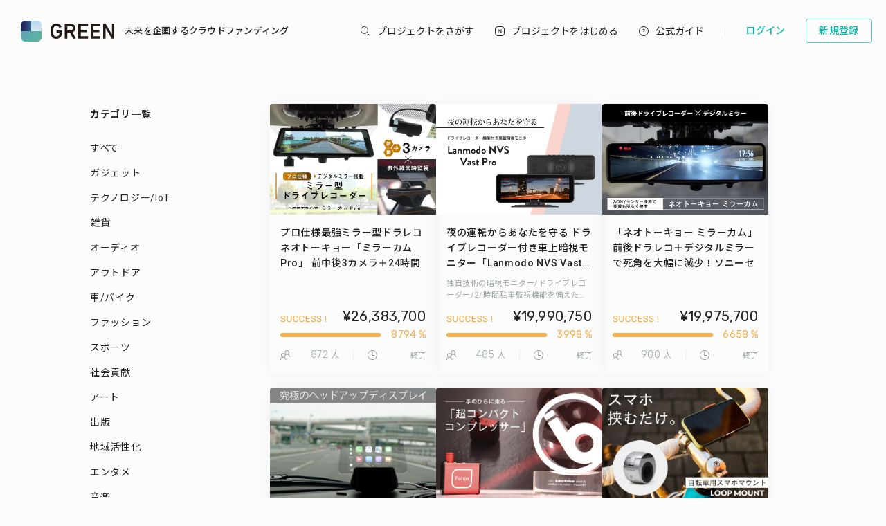

--- FILE ---
content_type: text/html; charset=utf-8
request_url: https://greenfunding.jp/piucrowdfunding/projects/search?category_id=44
body_size: 55240
content:
<!DOCTYPE html>
<html>
<head>
<meta charset='UTF-8'>
<title>
プロジェクトを探す | PIU Crowdfunding
</title>
<link rel="stylesheet" media="all" href="https://assets.greenfunding.jp/assets/application-5b0e7eff9626bc9642a3699f10a8812cf8a4b83355082650ec89e6a02caec0ce.css" />
<script src="https://assets.greenfunding.jp/assets/application-2603fc43f1b44dcf499f8cf3f9f27108ab502c08341257adbad1c05a1f6b1e38.js"></script>
<link rel="shortcut icon" type="image/x-icon" href="https://images.greenfunding.jp/store/7518fd9230160a0e40581a06b7cc006819e2b1b5ed4758ea0d1b7e3acefe" />
<meta name="csrf-param" content="authenticity_token" />
<meta name="csrf-token" content="lgrVvRtHRYiOzqqgi5ECFcN1CXudH2OU1TLzpSfU8eH21FIIP5X3T/zYKQ9YIG/X8WCoxN4sH/n3UQ8jqpT7Mw==" />

<!-- Google Tag Manager -->

<script>

window.dataLayer = window.dataLayer || [];
dataLayer.push({
  'page_view_event_id': "708c913c16a1284343332148bf44fffe925c2ec6a165eb7b53aac53b4975e22b",
      'search_ids': ['3738','3922','3310','3025','2440'],
    'user_id': "",
    'em': "",
    'phone': "",
    'zip': "",
    'user_id_rtb': "unknown"
  });


  (function(w,d,s,l,i){w[l]=w[l]||[];w[l].push({'gtm.start':
  new Date().getTime(),event:'gtm.js'});var f=d.getElementsByTagName(s)[0],
  j=d.createElement(s),dl=l!='dataLayer'?'&l='+l:'';j.async=true;j.src=
  'https://www.googletagmanager.com/gtm.js?id='+i+dl;f.parentNode.insertBefore(j,f);
  })(window,document,'script','dataLayer','GTM-PNR8M8H');

</script>
<!-- End Google Tag Manager -->

<!-- Facebook Pixel Code -->
<script>
!function(f,b,e,v,n,t,s){if(f.fbq)return;n=f.fbq=function(){n.callMethod?
n.callMethod.apply(n,arguments):n.queue.push(arguments)};if(!f._fbq)f._fbq=n;
n.push=n;n.loaded=!0;n.version='2.0';n.queue=[];t=b.createElement(e);t.async=!0;
t.src=v;s=b.getElementsByTagName(e)[0];s.parentNode.insertBefore(t,s)}(window,
document,'script','https://connect.facebook.net/en_US/fbevents.js');
fbq('init', '1490657931261473');
fbq('track', 'PageView', {eventID: '708c913c16a1284343332148bf44fffe925c2ec6a165eb7b53aac53b4975e22b'});
</script>
<noscript><img height="1" width="1" style="display:none"
src="https://www.facebook.com/tr?id=1490657931261473&ev=PageView&noscript=1"
/></noscript>
<!-- DO NOT MODIFY -->
<!-- End Facebook Pixel Code -->

<script>
// BaseCode (ページヘッダーに記述) 
!function (w, d, t) {
  w.TiktokAnalyticsObject=t;var ttq=w[t]=w[t]||[];ttq.methods=["page","track","identify","instances","debug","on","off","once","ready","alias","group","enableCookie","disableCookie"],ttq.setAndDefer=function(t,e){t[e]=function(){t.push([e].concat(Array.prototype.slice.call(arguments,0)))}};for(var i=0;i<ttq.methods.length;i++)ttq.setAndDefer(ttq,ttq.methods[i]);ttq.instance=function(t){for(var e=ttq._i[t]||[],n=0;n<ttq.methods.length;n++)ttq.setAndDefer(e,ttq.methods[n]);return e},ttq.load=function(e,n){var i="https://analytics.tiktok.com/i18n/pixel/events.js";ttq._i=ttq._i||{},ttq._i[e]=[],ttq._i[e]._u=i,ttq._t=ttq._t||{},ttq._t[e]=+new Date,ttq._o=ttq._o||{},ttq._o[e]=n||{};var o=document.createElement("script");o.type="text/javascript",o.async=!0,o.src=i+"?sdkid="+e+"&lib="+t;var a=document.getElementsByTagName("script")[0];a.parentNode.insertBefore(o,a)};

  ttq.load('CPTSQ8BC77U1C0R4S8DG');
  ttq.page();
}(window, document, 'ttq');



</script>


<!-- Criteo Top Page Tracker -->
<script type="text/javascript" src="//static.criteo.net/js/ld/ld.js" async="true"></script>
<script type="text/javascript">
  window.criteo_q = window.criteo_q || [];
  window.criteo_q.push(
    { event: "setAccount", account: [78124, 83547, 83548]},

  // 検索結果ページの場合
      { event: 'setSiteType', type: 'd' },
      { event: "viewList", item: ["3738","3922","3310"]}
    );

</script>

<script src='/assets/javascripts/ckeditor/ckeditor.js'></script>
</head>
<body class='desktop asp projects_controller search_action' data-page='projects:search'>
<!-- Google Tag Manager (noscript) -->
<noscript><iframe src="https://www.googletagmanager.com/ns.html?id=GTM-PNR8M8H"
height="0" width="0" style="display:none;visibility:hidden"></iframe></noscript>
<!-- End Google Tag Manager (noscript) -->

<div class='l-header js-l-header'>
<div class='l-header__wrap'>
<h1 class='v-layouts-header__logo js-methods__hover'>
<a class='v-layouts-header__logo-link' href='/'>
<img alt="GREENFUNDING 未来を企画するクラウドファンディング" src="https://assets.greenfunding.jp/assets/layouts/common/header-logo_green-67ea9656fd52f62b230946c465fbe4420dc43157481eb10148a5534bdfff4cb8.svg" />
<span class='v-layouts-header__logo-text'>未来を企画するクラウドファンディング</span>
</a>
</h1>
<nav class='v-layouts-header__global-nav'>
<ul class='v-layouts-header__global-nav__list v-layouts-header__global-nav__list--flex'>
<li class='v-layouts-header__global-nav__item v-layouts-header__global-nav__item--search js-method__accordion'>
<a class='v-layouts-header__global-nav__item-link js-method__accordion js-methods__hover'>
<span class='v-layouts-header__global-nav__item-text v-layouts-header__global-nav__item-text--search'></span>
</a>
<div class='v-layouts-header__accordion js-methods__nav-accordion'>
<div class='v-layouts-header__accordion-search'>
<form class="project_search" id="project_search" action="/portals/search" accept-charset="UTF-8" method="get"><input name="utf8" type="hidden" value="&#x2713;" /><div class='v-layouts-header__accordion-search__inner js-methods__hover'>
<button name="button" type="submit"><span></span>
</button><input placeholder="キーワード検索" type="text" name="q[title_or_planner_name_cont]" id="q_title_or_planner_name_cont" />
</div>
</form></div>
<div class='v-layouts-header__accordion-navigation'>
<div class='v-layouts-header__accordion-navigation__category'>
<ul class='v-layouts-header__accordion-navigation__category-top'>
<li class='js-methods__hover'>
<a href="/portals/search?condition=new"><img class='is-hover' height='20px' src='https://assets.greenfunding.jp/assets/header_new-icon-hover-b15eca2df62ba9b2939f917243341e445ec7289885f80fd99b7768a2fe8b1f76.svg' width='20px'>
<img height='20px' src='https://assets.greenfunding.jp/assets/header_new-icon-3efa55825a4e47b1835b636e322f0016e7a0bdf4fc214f3bc649ed492e576d83.svg' width='20px'>
<p>新着プロジェクト</p>
</a></li>
<li class='js-methods__hover'>
<a href="/portals/picked"><img class='is-hover' height='16px' src='https://assets.greenfunding.jp/assets/header_clown-icon-hover-be5d3e6e826a040d19746e898241b4b10821232e53af067d63d4ccea590db89d.svg' width='16px'>
<img height='16px' src='https://assets.greenfunding.jp/assets/header_clown-icon-c9ab87e3c98816db8520606ea10476df7a9ef46b4cc3ec6bb9348c962dfd0b11.svg' width='16px'>
<p>代表プロジェクト</p>
</a></li>
<li class='js-methods__hover'>
<a href="/portals/search?condition=succeeded"><img class='is-hover' height='16px' src='https://assets.greenfunding.jp/assets/header_yen-icon-hover-85ce371c6bebc451e331dae826ea3a74596106211bc62520c170026c74f8c175.svg' width='16px'>
<img height='16px' src='https://assets.greenfunding.jp/assets/header_yen-icon-afb3d0f3a5a05e483fe65e0920ca34505ada89118cf555ba48d0035dba5f851e.svg' width='16px'>
<p>達成したプロジェクト</p>
</a></li>
</ul>
<ul class='v-layouts-header__accordion-navigation__category-list'>
<li class='js-methods__hover'>
<a href="/portals/search?category_id=27"><span>
ガジェット
</span>
</a></li>
<li class='js-methods__hover'>
<a href="/portals/search?category_id=38"><span>
テクノロジー/IoT
</span>
</a></li>
<li class='js-methods__hover'>
<a href="/portals/search?category_id=41"><span>
雑貨
</span>
</a></li>
<li class='js-methods__hover'>
<a href="/portals/search?category_id=45"><span>
オーディオ
</span>
</a></li>
<li class='js-methods__hover'>
<a href="/portals/search?category_id=49"><span>
アウトドア
</span>
</a></li>
<li class='js-methods__hover'>
<a href="/portals/search?category_id=44"><span>
車/バイク
</span>
</a></li>
<li class='js-methods__hover'>
<a href="/portals/search?category_id=16"><span>
ファッション
</span>
</a></li>
<li class='js-methods__hover'>
<a href="/portals/search?category_id=30"><span>
スポーツ
</span>
</a></li>
<li class='js-methods__hover'>
<a href="/portals/search?category_id=6"><span>
社会貢献
</span>
</a></li>
<li class='js-methods__hover'>
<a href="/portals/search?category_id=23"><span>
アート
</span>
</a></li>
<li class='js-methods__hover'>
<a href="/portals/search?category_id=25"><span>
出版
</span>
</a></li>
<li class='js-methods__hover'>
<a href="/portals/search?category_id=39"><span>
地域活性化
</span>
</a></li>
<li class='js-methods__hover'>
<a href="/portals/search?category_id=40"><span>
エンタメ
</span>
</a></li>
<li class='js-methods__hover'>
<a href="/portals/search?category_id=26"><span>
音楽
</span>
</a></li>
<li class='js-methods__hover'>
<a href="/portals/search?category_id=29"><span>
フード 
</span>
</a></li>
<li class='js-methods__hover'>
<a href="/portals/search?category_id=24"><span>
映像/映画
</span>
</a></li>
<li class='js-methods__hover'>
<a href="/portals/search?category_id=32"><span>
イベント
</span>
</a></li>
<li class='js-methods__hover'>
<a href="/portals/search?category_id=35"><span>
アイドル
</span>
</a></li>
<li class='js-methods__hover'>
<a href="/portals/search?category_id=42"><span>
写真
</span>
</a></li>
<li class='js-methods__hover'>
<a href="/portals/search?category_id=46"><span>
アニメ
</span>
</a></li>
<li class='js-methods__hover'>
<a href="/portals/search?category_id=43"><span>
鉄道
</span>
</a></li>
<li class='js-methods__hover'>
<a href="/portals/search?category_id=50"><span>
ペット
</span>
</a></li>
<li class='js-methods__hover'>
<a href="/portals/search?category_id=51"><span>
台湾
</span>
</a></li>
<li class='js-methods__hover'>
<a href="/portals/search?category_id=33"><span>
その他
</span>
</a></li>
<li class='js-methods__hover'>
<a href="/portals/search?category_id=52"><span>
ゴルフ
</span>
</a></li>

</ul>
</div>
</div>
<div class='v-layouts-header__accordion-close-button js-methods__close-button'>
<div class='v-layouts-header__accordion-close-button__container'>
<img src='https://assets.greenfunding.jp/assets/header_close-icon-b2fdce2cdbf318b3b922716019ed00b05123a341a0a4a0163b421e1c09c5a4c1.svg'>
<p>メニューを閉じる</p>
</div>
</div>
</div>
</li>
<li class='v-layouts-header__global-nav__item v-layouts-header__global-nav__item--start js-methods__hover'>
<a class='v-layouts-header__global-nav__item-link' href='/about'>
<span class='v-layouts-header__global-nav__item-text v-layouts-header__global-nav__item-text--start'></span>
</a>
</li>
<li class='v-layouts-header__global-nav__item v-layouts-header__global-nav__item--guide js-methods__hover'>
<a class='v-layouts-header__global-nav__item-link' href='https://help2020.greenfunding.jp/'>
<span class='v-layouts-header__global-nav__item-text v-layouts-header__global-nav__item-text--guide'>公式ガイド</span>
</a>
</li>
<li class='v-layouts-header__global-nav__item v-layouts-header__global-nav__item--vertical'></li>
</ul>
</nav>

<div class='v-layouts-header__users'>
<ul class='v-layouts-header__users__list v-layouts-header__users__list--flex'>
<li class='v-layouts-header__users__item'>
<a class='v-layouts-header__users-button v-layouts-header__users-button js-methods__hover' href='/users/sign_in?forced=true'>
<span class='v-layouts-header__users-button__label'>ログイン</span>
</a>
</li>
<li class='v-layouts-header__users__item v-layouts-header__users__item--sign-up'>
<a class='v-layouts-header__users-button v-layouts-header__users-button--sign-up js-methods__hover' href='/users/sign_up'>
<span class='v-layouts-header__users-button__label'>新規登録</span>
</a>
</li>
</ul>
</div>

</div>
</div>
<div class='v-layouts__overlay js-methods__overlay'></div>




<div class='l-main is-search'>
<div class='project_header'>
</div>

<div class='container container--wide'>
<div class='l-sidebar is-left l-sidebar--portals'>
<div class='sidebar_nav'>
<h3>カテゴリ一覧</h3>
<ul>
<li><a href="/piucrowdfunding/projects/search">すべて</a></li>
<li><a href="/piucrowdfunding/projects/search?category_id=27">ガジェット</a></li>
<li><a href="/piucrowdfunding/projects/search?category_id=38">テクノロジー/IoT</a></li>
<li><a href="/piucrowdfunding/projects/search?category_id=41">雑貨</a></li>
<li><a href="/piucrowdfunding/projects/search?category_id=45">オーディオ</a></li>
<li><a href="/piucrowdfunding/projects/search?category_id=49">アウトドア</a></li>
<li><a href="/piucrowdfunding/projects/search?category_id=44">車/バイク</a></li>
<li><a href="/piucrowdfunding/projects/search?category_id=16">ファッション</a></li>
<li><a href="/piucrowdfunding/projects/search?category_id=30">スポーツ</a></li>
<li><a href="/piucrowdfunding/projects/search?category_id=6">社会貢献</a></li>
<li><a href="/piucrowdfunding/projects/search?category_id=23">アート</a></li>
<li><a href="/piucrowdfunding/projects/search?category_id=25">出版</a></li>
<li><a href="/piucrowdfunding/projects/search?category_id=39">地域活性化</a></li>
<li><a href="/piucrowdfunding/projects/search?category_id=40">エンタメ</a></li>
<li><a href="/piucrowdfunding/projects/search?category_id=26">音楽</a></li>
<li><a href="/piucrowdfunding/projects/search?category_id=29">フード </a></li>
<li><a href="/piucrowdfunding/projects/search?category_id=24">映像/映画</a></li>
<li><a href="/piucrowdfunding/projects/search?category_id=32">イベント</a></li>
<li><a href="/piucrowdfunding/projects/search?category_id=35">アイドル</a></li>
<li><a href="/piucrowdfunding/projects/search?category_id=42">写真</a></li>
<li><a href="/piucrowdfunding/projects/search?category_id=46">アニメ</a></li>
<li><a href="/piucrowdfunding/projects/search?category_id=43">鉄道</a></li>
<li><a href="/piucrowdfunding/projects/search?category_id=50">ペット</a></li>
<li><a href="/piucrowdfunding/projects/search?category_id=51">台湾</a></li>
<li><a href="/piucrowdfunding/projects/search?category_id=33">その他</a></li>
<li><a href="/piucrowdfunding/projects/search?category_id=47">蔦屋家電＋</a></li>
<li><a href="/piucrowdfunding/projects/search?category_id=48">XiaoMi YouPin（小米有品）</a></li>
<li><a href="/piucrowdfunding/projects/search?category_id=52">ゴルフ</a></li>

<li class='divider'></li>
<form class="project_search" id="project_search" action="/piucrowdfunding/projects/search" accept-charset="UTF-8" method="get"><input name="utf8" type="hidden" value="&#x2713;" /><dl class='search_bar'>
<dt>
<input class="search_form" type="text" name="q[title_or_planner_name_cont]" id="q_title_or_planner_name_cont" />
</dt>
<dd>
<button name="button" type="submit"><span></span>
</button></dd>
</dl>
</form>
</ul>
</div>
</div>
<div class='l-content l-content--portals'>
<div class='project_cards'>
<div class='v-projects__card-wrap'>
<div class='m-projects__card'>
<a class="js-methods__hover" data-no-turbolink="true" href="/piucrowdfunding/projects/3738"><div class='m-projects__card__image'>
<img class="attachment project image overwhite" alt="image" onerror="this.error=null;this.src=&quot;https://assets.greenfunding.jp/assets/loading_image-c8ad271e12f4eac92d6ad11d1b7a3786b990fae3fca09d690dd64a34875d7207.gif&quot;" src="https://images.greenfunding.jp/store/e5f402d0755de5b0f2713999d94bd22e2d606e758125b10f0b0f7a51bab9" />
</div>
<div class='m-projects__card__about'>
<h3 class='m-projects__card__about-title m-projects__card__about-title--no-description'>
プロ仕様最強ミラー型ドラレコ
ネオトーキョー「ミラーカムPro」
前中後3カメラ＋24時間赤外線常時監視
</h3>
<p class='m-projects__card__about-description'>
</p>
</div>
<div class='m-projects__card__information'>
<div class='m-projects__card__information-head'>
<div class='m-projects__card__information-success-ribbon'>
<img alt='success' src='https://assets.greenfunding.jp/assets/projects/card/success-ed7f1e621983a353ea0cee63132b50868ab7a6cc56f0a06ba6df4b07da2e91c3.svg'>
</div>
<div class='m-projects__card__information-amount'>
¥26,383,700
</div>
</div>
<div class='m-projects__card__information-middle'>
<div class='m-projects__card__information-meter'>
<div class='m-projects__card__information-meter-bar'>
<div class='m-projects__card__information-meter-bar-color m-projects__card__information-meter-bar-color--succeed' style='width: 100%'></div>
</div>
<div class='m-projects__card__information-meter-label m-projects__card__information-meter-label--succeed'>
8794 %
</div>
</div>
</div>
<div class='m-projects__card__information-footer'>
<div class='m-projects__card__information-status'>
<div class='m-projects__card__information-status-icon'>
<img alt='support count icon' src='https://assets.greenfunding.jp/assets/common/support-count_icon-31d00eb5de586c4ef9f3125e2584e5d8a310dfcbd2320f357b27c1bcafd2b6b0.svg'>
</div>
<div class='m-projects__card__information-status-number'>
<span class='is-number'>872</span>
<span>人</span>
</div>
</div>
<div class='m-projects__card__information-status-separation'></div>
<div class='m-projects__card__information-status'>
<div class='m-projects__card__information-status-icon'>
<img alt='time to go icon' src='https://assets.greenfunding.jp/assets/common/time-to-go_icon-d738ca646e234f3290d9d705b783ca738b1cf1a431a7c7804948a97c95e59b5e.svg'>
</div>
<div class='m-projects__card__information-status-number'>
<span>終了</span>
</div>
</div>
</div>
</div>
</a></div>
<div class='m-projects__card'>
<a class="js-methods__hover" data-no-turbolink="true" href="/piucrowdfunding/projects/3922"><div class='m-projects__card__image'>
<img class="attachment project image overwhite" alt="image" onerror="this.error=null;this.src=&quot;https://assets.greenfunding.jp/assets/loading_image-c8ad271e12f4eac92d6ad11d1b7a3786b990fae3fca09d690dd64a34875d7207.gif&quot;" src="https://images.greenfunding.jp/store/7c7be75b41d9e7067705bca3a2a2296c2161047cee19056ff9b6ac7e895e" />
</div>
<div class='m-projects__card__about'>
<h3 class='m-projects__card__about-title'>
夜の運転からあなたを守る
ドライブレコーダー付き車上暗視モニター「Lanmodo NVS Vast Pro」
</h3>
<p class='m-projects__card__about-description'>
独自技術の暗視モニター/ドライブレコーダー/24時間駐車監視機能を備えた新しいNVS「Lanmodo NVS Vast Pro」
</p>
</div>
<div class='m-projects__card__information'>
<div class='m-projects__card__information-head'>
<div class='m-projects__card__information-success-ribbon'>
<img alt='success' src='https://assets.greenfunding.jp/assets/projects/card/success-ed7f1e621983a353ea0cee63132b50868ab7a6cc56f0a06ba6df4b07da2e91c3.svg'>
</div>
<div class='m-projects__card__information-amount'>
¥19,990,750
</div>
</div>
<div class='m-projects__card__information-middle'>
<div class='m-projects__card__information-meter'>
<div class='m-projects__card__information-meter-bar'>
<div class='m-projects__card__information-meter-bar-color m-projects__card__information-meter-bar-color--succeed' style='width: 100%'></div>
</div>
<div class='m-projects__card__information-meter-label m-projects__card__information-meter-label--succeed'>
3998 %
</div>
</div>
</div>
<div class='m-projects__card__information-footer'>
<div class='m-projects__card__information-status'>
<div class='m-projects__card__information-status-icon'>
<img alt='support count icon' src='https://assets.greenfunding.jp/assets/common/support-count_icon-31d00eb5de586c4ef9f3125e2584e5d8a310dfcbd2320f357b27c1bcafd2b6b0.svg'>
</div>
<div class='m-projects__card__information-status-number'>
<span class='is-number'>485</span>
<span>人</span>
</div>
</div>
<div class='m-projects__card__information-status-separation'></div>
<div class='m-projects__card__information-status'>
<div class='m-projects__card__information-status-icon'>
<img alt='time to go icon' src='https://assets.greenfunding.jp/assets/common/time-to-go_icon-d738ca646e234f3290d9d705b783ca738b1cf1a431a7c7804948a97c95e59b5e.svg'>
</div>
<div class='m-projects__card__information-status-number'>
<span>終了</span>
</div>
</div>
</div>
</div>
</a></div>
<div class='m-projects__card'>
<a class="js-methods__hover" data-no-turbolink="true" href="/piucrowdfunding/projects/3310"><div class='m-projects__card__image'>
<img class="attachment project image overwhite" alt="image" onerror="this.error=null;this.src=&quot;https://assets.greenfunding.jp/assets/loading_image-c8ad271e12f4eac92d6ad11d1b7a3786b990fae3fca09d690dd64a34875d7207.gif&quot;" src="https://images.greenfunding.jp/store/1ff840c7887a0ef2c8c880dec5cfe94326c50c5d6342f06484ec232c2d84" />
</div>
<div class='m-projects__card__about'>
<h3 class='m-projects__card__about-title m-projects__card__about-title--no-description'>
「ネオトーキョー ミラーカム」
前後ドラレコ＋デジタルミラーで死角を大幅に減少！ソニーセンサーで夜道も明るく
</h3>
<p class='m-projects__card__about-description'>
</p>
</div>
<div class='m-projects__card__information'>
<div class='m-projects__card__information-head'>
<div class='m-projects__card__information-success-ribbon'>
<img alt='success' src='https://assets.greenfunding.jp/assets/projects/card/success-ed7f1e621983a353ea0cee63132b50868ab7a6cc56f0a06ba6df4b07da2e91c3.svg'>
</div>
<div class='m-projects__card__information-amount'>
¥19,975,700
</div>
</div>
<div class='m-projects__card__information-middle'>
<div class='m-projects__card__information-meter'>
<div class='m-projects__card__information-meter-bar'>
<div class='m-projects__card__information-meter-bar-color m-projects__card__information-meter-bar-color--succeed' style='width: 100%'></div>
</div>
<div class='m-projects__card__information-meter-label m-projects__card__information-meter-label--succeed'>
6658 %
</div>
</div>
</div>
<div class='m-projects__card__information-footer'>
<div class='m-projects__card__information-status'>
<div class='m-projects__card__information-status-icon'>
<img alt='support count icon' src='https://assets.greenfunding.jp/assets/common/support-count_icon-31d00eb5de586c4ef9f3125e2584e5d8a310dfcbd2320f357b27c1bcafd2b6b0.svg'>
</div>
<div class='m-projects__card__information-status-number'>
<span class='is-number'>900</span>
<span>人</span>
</div>
</div>
<div class='m-projects__card__information-status-separation'></div>
<div class='m-projects__card__information-status'>
<div class='m-projects__card__information-status-icon'>
<img alt='time to go icon' src='https://assets.greenfunding.jp/assets/common/time-to-go_icon-d738ca646e234f3290d9d705b783ca738b1cf1a431a7c7804948a97c95e59b5e.svg'>
</div>
<div class='m-projects__card__information-status-number'>
<span>終了</span>
</div>
</div>
</div>
</div>
</a></div>
<div class='m-projects__card'>
<a class="js-methods__hover" data-no-turbolink="true" href="/piucrowdfunding/projects/3025"><div class='m-projects__card__image'>
<img class="attachment project image overwhite" alt="image" onerror="this.error=null;this.src=&quot;https://assets.greenfunding.jp/assets/loading_image-c8ad271e12f4eac92d6ad11d1b7a3786b990fae3fca09d690dd64a34875d7207.gif&quot;" src="https://images.greenfunding.jp/store/41365d32571fcc4270fe67a5d169ebc0e92d4774a257b0a0f837767ecb8d" />
</div>
<div class='m-projects__card__about'>
<h3 class='m-projects__card__about-title m-projects__card__about-title--no-description'>
ネオトーキョーHUD-2020 究極のヘッドアップディスプレイ
ナビも音楽も電話も！シガーソケット接続であらゆる車種に対応
</h3>
<p class='m-projects__card__about-description'>
</p>
</div>
<div class='m-projects__card__information'>
<div class='m-projects__card__information-head'>
<div class='m-projects__card__information-success-ribbon'>
<img alt='success' src='https://assets.greenfunding.jp/assets/projects/card/success-ed7f1e621983a353ea0cee63132b50868ab7a6cc56f0a06ba6df4b07da2e91c3.svg'>
</div>
<div class='m-projects__card__information-amount'>
¥14,070,600
</div>
</div>
<div class='m-projects__card__information-middle'>
<div class='m-projects__card__information-meter'>
<div class='m-projects__card__information-meter-bar'>
<div class='m-projects__card__information-meter-bar-color m-projects__card__information-meter-bar-color--succeed' style='width: 100%'></div>
</div>
<div class='m-projects__card__information-meter-label m-projects__card__information-meter-label--succeed'>
1758 %
</div>
</div>
</div>
<div class='m-projects__card__information-footer'>
<div class='m-projects__card__information-status'>
<div class='m-projects__card__information-status-icon'>
<img alt='support count icon' src='https://assets.greenfunding.jp/assets/common/support-count_icon-31d00eb5de586c4ef9f3125e2584e5d8a310dfcbd2320f357b27c1bcafd2b6b0.svg'>
</div>
<div class='m-projects__card__information-status-number'>
<span class='is-number'>411</span>
<span>人</span>
</div>
</div>
<div class='m-projects__card__information-status-separation'></div>
<div class='m-projects__card__information-status'>
<div class='m-projects__card__information-status-icon'>
<img alt='time to go icon' src='https://assets.greenfunding.jp/assets/common/time-to-go_icon-d738ca646e234f3290d9d705b783ca738b1cf1a431a7c7804948a97c95e59b5e.svg'>
</div>
<div class='m-projects__card__information-status-number'>
<span>終了</span>
</div>
</div>
</div>
</div>
</a></div>
<div class='m-projects__card'>
<a class="js-methods__hover" data-no-turbolink="true" href="/piucrowdfunding/projects/2440"><div class='m-projects__card__image'>
<img class="attachment project image overwhite" alt="image" onerror="this.error=null;this.src=&quot;https://assets.greenfunding.jp/assets/loading_image-c8ad271e12f4eac92d6ad11d1b7a3786b990fae3fca09d690dd64a34875d7207.gif&quot;" src="https://images.greenfunding.jp/store/a5487aeac3e053086d40fcf9579fcd1b32cf1b6956b4bbfcb0877924dd1c" />
</div>
<div class='m-projects__card__about'>
<h3 class='m-projects__card__about-title m-projects__card__about-title--no-description'>
世界最高峰の技術を結集！
軽さ・速度・デザイン性の全てを満たした新しい自動コンプレッサー・自転車空気入-Fumpa・miniFumpa-
</h3>
<p class='m-projects__card__about-description'>
</p>
</div>
<div class='m-projects__card__information'>
<div class='m-projects__card__information-head'>
<div class='m-projects__card__information-success-ribbon'>
<img alt='success' src='https://assets.greenfunding.jp/assets/projects/card/success-ed7f1e621983a353ea0cee63132b50868ab7a6cc56f0a06ba6df4b07da2e91c3.svg'>
</div>
<div class='m-projects__card__information-amount'>
¥8,793,261
</div>
</div>
<div class='m-projects__card__information-middle'>
<div class='m-projects__card__information-meter'>
<div class='m-projects__card__information-meter-bar'>
<div class='m-projects__card__information-meter-bar-color m-projects__card__information-meter-bar-color--succeed' style='width: 100%'></div>
</div>
<div class='m-projects__card__information-meter-label m-projects__card__information-meter-label--succeed'>
2931 %
</div>
</div>
</div>
<div class='m-projects__card__information-footer'>
<div class='m-projects__card__information-status'>
<div class='m-projects__card__information-status-icon'>
<img alt='support count icon' src='https://assets.greenfunding.jp/assets/common/support-count_icon-31d00eb5de586c4ef9f3125e2584e5d8a310dfcbd2320f357b27c1bcafd2b6b0.svg'>
</div>
<div class='m-projects__card__information-status-number'>
<span class='is-number'>365</span>
<span>人</span>
</div>
</div>
<div class='m-projects__card__information-status-separation'></div>
<div class='m-projects__card__information-status'>
<div class='m-projects__card__information-status-icon'>
<img alt='time to go icon' src='https://assets.greenfunding.jp/assets/common/time-to-go_icon-d738ca646e234f3290d9d705b783ca738b1cf1a431a7c7804948a97c95e59b5e.svg'>
</div>
<div class='m-projects__card__information-status-number'>
<span>終了</span>
</div>
</div>
</div>
</div>
</a></div>
<div class='m-projects__card'>
<a class="js-methods__hover" data-no-turbolink="true" href="/piucrowdfunding/projects/4550"><div class='m-projects__card__image'>
<img class="attachment project image overwhite" alt="image" onerror="this.error=null;this.src=&quot;https://assets.greenfunding.jp/assets/loading_image-c8ad271e12f4eac92d6ad11d1b7a3786b990fae3fca09d690dd64a34875d7207.gif&quot;" src="https://images.greenfunding.jp/store/aecf170938a8847eccdf14ef0065545e714d1c9301dadf6595b5cd79d56f" />
</div>
<div class='m-projects__card__about'>
<h3 class='m-projects__card__about-title m-projects__card__about-title--no-description'>
UK発！サイクル用スマホマウントLOOP MOUNT（ループマウント）
ミニマル＆コンパクトでオールメタルの確かな質感。あらゆるサイズへ対応可能！
</h3>
<p class='m-projects__card__about-description'>
</p>
</div>
<div class='m-projects__card__information'>
<div class='m-projects__card__information-head'>
<div class='m-projects__card__information-success-ribbon'>
<img alt='success' src='https://assets.greenfunding.jp/assets/projects/card/success-ed7f1e621983a353ea0cee63132b50868ab7a6cc56f0a06ba6df4b07da2e91c3.svg'>
</div>
<div class='m-projects__card__information-amount'>
¥7,324,980
</div>
</div>
<div class='m-projects__card__information-middle'>
<div class='m-projects__card__information-meter'>
<div class='m-projects__card__information-meter-bar'>
<div class='m-projects__card__information-meter-bar-color m-projects__card__information-meter-bar-color--succeed' style='width: 100%'></div>
</div>
<div class='m-projects__card__information-meter-label m-projects__card__information-meter-label--succeed'>
1464 %
</div>
</div>
</div>
<div class='m-projects__card__information-footer'>
<div class='m-projects__card__information-status'>
<div class='m-projects__card__information-status-icon'>
<img alt='support count icon' src='https://assets.greenfunding.jp/assets/common/support-count_icon-31d00eb5de586c4ef9f3125e2584e5d8a310dfcbd2320f357b27c1bcafd2b6b0.svg'>
</div>
<div class='m-projects__card__information-status-number'>
<span class='is-number'>857</span>
<span>人</span>
</div>
</div>
<div class='m-projects__card__information-status-separation'></div>
<div class='m-projects__card__information-status'>
<div class='m-projects__card__information-status-icon'>
<img alt='time to go icon' src='https://assets.greenfunding.jp/assets/common/time-to-go_icon-d738ca646e234f3290d9d705b783ca738b1cf1a431a7c7804948a97c95e59b5e.svg'>
</div>
<div class='m-projects__card__information-status-number'>
<span>終了</span>
</div>
</div>
</div>
</div>
</a></div>
<div class='m-projects__card'>
<a class="js-methods__hover" data-no-turbolink="true" href="/piucrowdfunding/projects/2889"><div class='m-projects__card__image'>
<img class="attachment project image overwhite" alt="image" onerror="this.error=null;this.src=&quot;https://assets.greenfunding.jp/assets/loading_image-c8ad271e12f4eac92d6ad11d1b7a3786b990fae3fca09d690dd64a34875d7207.gif&quot;" src="https://images.greenfunding.jp/store/86789e94541f662509b8de538990b9f07b2ae684fe6e4d22ca20b7e56976" />
</div>
<div class='m-projects__card__about'>
<h3 class='m-projects__card__about-title'>
暑い日差しも豪雪も関係ない。
天候の悩みを全て解決するカーテント「Lanmodo PRO」
</h3>
<p class='m-projects__card__about-description'>
オートキャンプの必需品
オールシーズン対応ワンプッシュテント「Lanmodo PRO」
</p>
</div>
<div class='m-projects__card__information'>
<div class='m-projects__card__information-head'>
<div class='m-projects__card__information-success-ribbon'>
<img alt='success' src='https://assets.greenfunding.jp/assets/projects/card/success-ed7f1e621983a353ea0cee63132b50868ab7a6cc56f0a06ba6df4b07da2e91c3.svg'>
</div>
<div class='m-projects__card__information-amount'>
¥4,168,454
</div>
</div>
<div class='m-projects__card__information-middle'>
<div class='m-projects__card__information-meter'>
<div class='m-projects__card__information-meter-bar'>
<div class='m-projects__card__information-meter-bar-color m-projects__card__information-meter-bar-color--succeed' style='width: 100%'></div>
</div>
<div class='m-projects__card__information-meter-label m-projects__card__information-meter-label--succeed'>
833 %
</div>
</div>
</div>
<div class='m-projects__card__information-footer'>
<div class='m-projects__card__information-status'>
<div class='m-projects__card__information-status-icon'>
<img alt='support count icon' src='https://assets.greenfunding.jp/assets/common/support-count_icon-31d00eb5de586c4ef9f3125e2584e5d8a310dfcbd2320f357b27c1bcafd2b6b0.svg'>
</div>
<div class='m-projects__card__information-status-number'>
<span class='is-number'>88</span>
<span>人</span>
</div>
</div>
<div class='m-projects__card__information-status-separation'></div>
<div class='m-projects__card__information-status'>
<div class='m-projects__card__information-status-icon'>
<img alt='time to go icon' src='https://assets.greenfunding.jp/assets/common/time-to-go_icon-d738ca646e234f3290d9d705b783ca738b1cf1a431a7c7804948a97c95e59b5e.svg'>
</div>
<div class='m-projects__card__information-status-number'>
<span>終了</span>
</div>
</div>
</div>
</div>
</a></div>
<div class='m-projects__card'>
<a class="js-methods__hover" data-no-turbolink="true" href="/piucrowdfunding/projects/6218"><div class='m-projects__card__image'>
<img class="attachment project image overwhite" alt="image" onerror="this.error=null;this.src=&quot;https://assets.greenfunding.jp/assets/loading_image-c8ad271e12f4eac92d6ad11d1b7a3786b990fae3fca09d690dd64a34875d7207.gif&quot;" src="https://images.greenfunding.jp/store/12d11d39bb687c218383dd43d9ada0d41176ae60cdb96f9bb9a5dd9b59ac" />
</div>
<div class='m-projects__card__about'>
<h3 class='m-projects__card__about-title m-projects__card__about-title--no-description'>
4G LTE SIM通話可能機能！HDMI出力でリアディスプレイ対応！ 
カーナビAndroid化の最高峰【StreamBox】
</h3>
<p class='m-projects__card__about-description'>
</p>
</div>
<div class='m-projects__card__information'>
<div class='m-projects__card__information-head'>
<div class='m-projects__card__information-success-ribbon'>
<img alt='success' src='https://assets.greenfunding.jp/assets/projects/card/success-ed7f1e621983a353ea0cee63132b50868ab7a6cc56f0a06ba6df4b07da2e91c3.svg'>
</div>
<div class='m-projects__card__information-amount'>
¥1,752,050
</div>
</div>
<div class='m-projects__card__information-middle'>
<div class='m-projects__card__information-meter'>
<div class='m-projects__card__information-meter-bar'>
<div class='m-projects__card__information-meter-bar-color m-projects__card__information-meter-bar-color--succeed' style='width: 100%'></div>
</div>
<div class='m-projects__card__information-meter-label m-projects__card__information-meter-label--succeed'>
1752 %
</div>
</div>
</div>
<div class='m-projects__card__information-footer'>
<div class='m-projects__card__information-status'>
<div class='m-projects__card__information-status-icon'>
<img alt='support count icon' src='https://assets.greenfunding.jp/assets/common/support-count_icon-31d00eb5de586c4ef9f3125e2584e5d8a310dfcbd2320f357b27c1bcafd2b6b0.svg'>
</div>
<div class='m-projects__card__information-status-number'>
<span class='is-number'>44</span>
<span>人</span>
</div>
</div>
<div class='m-projects__card__information-status-separation'></div>
<div class='m-projects__card__information-status'>
<div class='m-projects__card__information-status-icon'>
<img alt='time to go icon' src='https://assets.greenfunding.jp/assets/common/time-to-go_icon-d738ca646e234f3290d9d705b783ca738b1cf1a431a7c7804948a97c95e59b5e.svg'>
</div>
<div class='m-projects__card__information-status-number'>
<span>終了</span>
</div>
</div>
</div>
</div>
</a></div>
<div class='m-projects__card'>
<a class="js-methods__hover" data-no-turbolink="true" href="/piucrowdfunding/projects/4009"><div class='m-projects__card__image'>
<img class="attachment project image overwhite" alt="image" onerror="this.error=null;this.src=&quot;https://assets.greenfunding.jp/assets/loading_image-c8ad271e12f4eac92d6ad11d1b7a3786b990fae3fca09d690dd64a34875d7207.gif&quot;" src="https://images.greenfunding.jp/store/dfe83dc8ba6da4863ab566fcf1f5d939d73cc32b5855ab2552336ff55dd2" />
</div>
<div class='m-projects__card__about'>
<h3 class='m-projects__card__about-title m-projects__card__about-title--no-description'>
最大80％減圧！JFT反重力シリーズの最新作。
「自転車3Dエアクッション」快適な自転車走行を
</h3>
<p class='m-projects__card__about-description'>
</p>
</div>
<div class='m-projects__card__information'>
<div class='m-projects__card__information-head'>
<div class='m-projects__card__information-success-ribbon'>
<img alt='success' src='https://assets.greenfunding.jp/assets/projects/card/success-ed7f1e621983a353ea0cee63132b50868ab7a6cc56f0a06ba6df4b07da2e91c3.svg'>
</div>
<div class='m-projects__card__information-amount'>
¥1,271,360
</div>
</div>
<div class='m-projects__card__information-middle'>
<div class='m-projects__card__information-meter'>
<div class='m-projects__card__information-meter-bar'>
<div class='m-projects__card__information-meter-bar-color m-projects__card__information-meter-bar-color--succeed' style='width: 100%'></div>
</div>
<div class='m-projects__card__information-meter-label m-projects__card__information-meter-label--succeed'>
1271 %
</div>
</div>
</div>
<div class='m-projects__card__information-footer'>
<div class='m-projects__card__information-status'>
<div class='m-projects__card__information-status-icon'>
<img alt='support count icon' src='https://assets.greenfunding.jp/assets/common/support-count_icon-31d00eb5de586c4ef9f3125e2584e5d8a310dfcbd2320f357b27c1bcafd2b6b0.svg'>
</div>
<div class='m-projects__card__information-status-number'>
<span class='is-number'>417</span>
<span>人</span>
</div>
</div>
<div class='m-projects__card__information-status-separation'></div>
<div class='m-projects__card__information-status'>
<div class='m-projects__card__information-status-icon'>
<img alt='time to go icon' src='https://assets.greenfunding.jp/assets/common/time-to-go_icon-d738ca646e234f3290d9d705b783ca738b1cf1a431a7c7804948a97c95e59b5e.svg'>
</div>
<div class='m-projects__card__information-status-number'>
<span>終了</span>
</div>
</div>
</div>
</div>
</a></div>
<div class='m-projects__card'>
<a class="js-methods__hover" data-no-turbolink="true" href="/piucrowdfunding/projects/2670"><div class='m-projects__card__image'>
<img class="attachment project image overwhite" alt="image" onerror="this.error=null;this.src=&quot;https://assets.greenfunding.jp/assets/loading_image-c8ad271e12f4eac92d6ad11d1b7a3786b990fae3fca09d690dd64a34875d7207.gif&quot;" src="https://images.greenfunding.jp/store/09b6db15ff710364b1315aff1107a8439345a6ab2690e67b229762ffea53" />
</div>
<div class='m-projects__card__about'>
<h3 class='m-projects__card__about-title m-projects__card__about-title--no-description'>
インテリジェントセンサー搭載で、暗闇で自動点灯！マグネットで１秒装着できる自転車ライト「Burner」
圧倒的軽さ！ランニング＆アウトドアにも最適なマルチライト「Pixel」

</h3>
<p class='m-projects__card__about-description'>
</p>
</div>
<div class='m-projects__card__information'>
<div class='m-projects__card__information-head'>
<div class='m-projects__card__information-success-ribbon'>
<img alt='success' src='https://assets.greenfunding.jp/assets/projects/card/success-ed7f1e621983a353ea0cee63132b50868ab7a6cc56f0a06ba6df4b07da2e91c3.svg'>
</div>
<div class='m-projects__card__information-amount'>
¥673,900
</div>
</div>
<div class='m-projects__card__information-middle'>
<div class='m-projects__card__information-meter'>
<div class='m-projects__card__information-meter-bar'>
<div class='m-projects__card__information-meter-bar-color m-projects__card__information-meter-bar-color--succeed' style='width: 100%'></div>
</div>
<div class='m-projects__card__information-meter-label m-projects__card__information-meter-label--succeed'>
224 %
</div>
</div>
</div>
<div class='m-projects__card__information-footer'>
<div class='m-projects__card__information-status'>
<div class='m-projects__card__information-status-icon'>
<img alt='support count icon' src='https://assets.greenfunding.jp/assets/common/support-count_icon-31d00eb5de586c4ef9f3125e2584e5d8a310dfcbd2320f357b27c1bcafd2b6b0.svg'>
</div>
<div class='m-projects__card__information-status-number'>
<span class='is-number'>71</span>
<span>人</span>
</div>
</div>
<div class='m-projects__card__information-status-separation'></div>
<div class='m-projects__card__information-status'>
<div class='m-projects__card__information-status-icon'>
<img alt='time to go icon' src='https://assets.greenfunding.jp/assets/common/time-to-go_icon-d738ca646e234f3290d9d705b783ca738b1cf1a431a7c7804948a97c95e59b5e.svg'>
</div>
<div class='m-projects__card__information-status-number'>
<span>終了</span>
</div>
</div>
</div>
</div>
</a></div>
<div class='m-projects__card'>
<a class="js-methods__hover" data-no-turbolink="true" href="/piucrowdfunding/projects/7788"><div class='m-projects__card__image'>
<img class="attachment project image overwhite" alt="image" onerror="this.error=null;this.src=&quot;https://assets.greenfunding.jp/assets/loading_image-c8ad271e12f4eac92d6ad11d1b7a3786b990fae3fca09d690dd64a34875d7207.gif&quot;" src="https://images.greenfunding.jp/store/f2ba270f24bba78775eb5bd7c8f29c75065cac1b305d3d86ce98540d385c" />
</div>
<div class='m-projects__card__about'>
<h3 class='m-projects__card__about-title m-projects__card__about-title--no-description'>
スマホ連動で、万が一の時にも即座に活躍！
4Kナイトビジョン機能搭載ドラレコ
 LANMODO D1 3-Channel 
</h3>
<p class='m-projects__card__about-description'>
</p>
</div>
<div class='m-projects__card__information'>
<div class='m-projects__card__information-head'>
<div class='m-projects__card__information-amount'>
¥352,376
</div>
</div>
<div class='m-projects__card__information-middle'>
<div class='m-projects__card__information-meter'>
<div class='m-projects__card__information-meter-bar'>
<div class='m-projects__card__information-meter-bar-color' style='width: 70%'></div>
</div>
<div class='m-projects__card__information-meter-label'>
70 %
</div>
</div>
</div>
<div class='m-projects__card__information-footer'>
<div class='m-projects__card__information-status'>
<div class='m-projects__card__information-status-icon'>
<img alt='support count icon' src='https://assets.greenfunding.jp/assets/common/support-count_icon-31d00eb5de586c4ef9f3125e2584e5d8a310dfcbd2320f357b27c1bcafd2b6b0.svg'>
</div>
<div class='m-projects__card__information-status-number'>
<span class='is-number'>12</span>
<span>人</span>
</div>
</div>
<div class='m-projects__card__information-status-separation'></div>
<div class='m-projects__card__information-status'>
<div class='m-projects__card__information-status-icon'>
<img alt='time to go icon' src='https://assets.greenfunding.jp/assets/common/time-to-go_icon-d738ca646e234f3290d9d705b783ca738b1cf1a431a7c7804948a97c95e59b5e.svg'>
</div>
<div class='m-projects__card__information-status-number'>
<span>終了</span>
</div>
</div>
</div>
</div>
</a></div>
<div class='m-projects__card'>
<a class="js-methods__hover" data-no-turbolink="true" href="/piucrowdfunding/projects/2561"><div class='m-projects__card__image'>
<img class="attachment project image overwhite" alt="image" onerror="this.error=null;this.src=&quot;https://assets.greenfunding.jp/assets/loading_image-c8ad271e12f4eac92d6ad11d1b7a3786b990fae3fca09d690dd64a34875d7207.gif&quot;" src="https://images.greenfunding.jp/store/18e558834b41c0187821fb15750e751a016cd57bb4423853e728d5cc1f1f" />
</div>
<div class='m-projects__card__about'>
<h3 class='m-projects__card__about-title m-projects__card__about-title--no-description'>
もう冷めたコーヒーを飲まなくていい！
おいしい温度をキープできる車載用タンブラーがついに日本初上陸 !!
「Smart Cup」
</h3>
<p class='m-projects__card__about-description'>
</p>
</div>
<div class='m-projects__card__information'>
<div class='m-projects__card__information-head'>
<div class='m-projects__card__information-success-ribbon'>
<img alt='success' src='https://assets.greenfunding.jp/assets/projects/card/success-ed7f1e621983a353ea0cee63132b50868ab7a6cc56f0a06ba6df4b07da2e91c3.svg'>
</div>
<div class='m-projects__card__information-amount'>
¥0
</div>
</div>
<div class='m-projects__card__information-middle'>
<div class='m-projects__card__information-meter'>
<div class='m-projects__card__information-meter-bar'>
<div class='m-projects__card__information-meter-bar-color m-projects__card__information-meter-bar-color--succeed' style='width: 0%'></div>
</div>
<div class='m-projects__card__information-meter-label m-projects__card__information-meter-label--succeed'>
0 %
</div>
</div>
</div>
<div class='m-projects__card__information-footer'>
<div class='m-projects__card__information-status'>
<div class='m-projects__card__information-status-icon'>
<img alt='support count icon' src='https://assets.greenfunding.jp/assets/common/support-count_icon-31d00eb5de586c4ef9f3125e2584e5d8a310dfcbd2320f357b27c1bcafd2b6b0.svg'>
</div>
<div class='m-projects__card__information-status-number'>
<span class='is-number'>0</span>
<span>人</span>
</div>
</div>
<div class='m-projects__card__information-status-separation'></div>
<div class='m-projects__card__information-status'>
<div class='m-projects__card__information-status-icon'>
<img alt='time to go icon' src='https://assets.greenfunding.jp/assets/common/time-to-go_icon-d738ca646e234f3290d9d705b783ca738b1cf1a431a7c7804948a97c95e59b5e.svg'>
</div>
<div class='m-projects__card__information-status-number'>
<span>終了</span>
</div>
</div>
</div>
</div>
</a></div>

</div>
</div>
<div class='pagination'>

</div>
</div>
</div>
</div>

<div class='m-partner__footer'>
<div class='m-partner__footer__head'>
<p class='m-partner__footer__head-text'>
このプロジェクトは加盟店PIU Crowdfundingによって提供されています。
</p>
</div>
<div class='m-partner__footer__content'>
<h3 class='m-partner__footer__name'>
PIU Crowdfunding
</h3>
<ul class='m-partner__footer__link'>
<li class='m-partner__footer__link-section'>
<ul class='m-partner__footer__link-item-wrap'>
<li class='m-partner__footer__link-item'>
<a class='js-methods__hover' href='/piucrowdfunding/howto/'>
PIU Crowdfundingとは
</a>
</li>
<li class='m-partner__footer__link-item'>
<a class='js-methods__hover' href='/piucrowdfunding/projects/search/'>プロジェクトを探す</a>
</li>
<li class='m-partner__footer__link-item'>
</li>
</ul>
</li>
<li class='m-partner__footer__link-section'>
<ul class='m-partner__footer__link-item-wrap'>
<li class='m-partner__footer__link-item'>
<a class='js-methods__hover' href='https://frontier-trade.jp/' rel='noopener' target='_blank'>運営会社</a>
</li>
</ul>
<ul class='m-partner__footer__link-sns'>
</ul>
</li>
</ul>
<div class='m-partner__footer__logo'>
<img class="attachment partner_page partner_logo" alt="image" onerror="this.error=null;this.src=&quot;https://assets.greenfunding.jp/assets/loading_image-c8ad271e12f4eac92d6ad11d1b7a3786b990fae3fca09d690dd64a34875d7207.gif&quot;" src="https://images.greenfunding.jp/store/328fa1f484c7cf8098256ada5fd60299cc6f98eec676861bd59b1c12ac02" />
</div>
</div>
</div>


<footer class='l-footer js-footer l-footer--asp'>
<div class='l-footer__wrap'>
<div class='l-footer__wrap-section'>
<div class='v-layouts-footer__search'>
<form class="project_search" id="project_search" action="/portals/search" accept-charset="UTF-8" method="get"><input name="utf8" type="hidden" value="&#x2713;" /><div class='v-layouts-footer__search__inner'>
<button name="button" type="submit"><img alt='キーワード検索' src='https://assets.greenfunding.jp/assets/layouts/common/footer-search_icon-grey-eea71029c4b35998fa997d2992f02a8c24375a2313ecca19ce021409574440eb.svg'>
</button><input placeholder="キーワード検索" type="text" name="q[title_or_planner_name_cont]" id="q_title_or_planner_name_cont" />
</div>
</form></div>
<nav class='v-layouts-footer__navigation'>
<div class='v-layouts-footer__navigation__category'>
<div class='v-layouts-footer__navigation__category-wrap'>
<ul class='v-layouts-footer__navigation__category-list'>
<li class='js-methods__hover'>
<a href="/portals/search?category_id=27"><span>
ガジェット
</span>
</a></li>
<li class='js-methods__hover'>
<a href="/portals/search?category_id=38"><span>
テクノロジー/IoT
</span>
</a></li>
<li class='js-methods__hover'>
<a href="/portals/search?category_id=41"><span>
雑貨
</span>
</a></li>
<li class='js-methods__hover'>
<a href="/portals/search?category_id=45"><span>
オーディオ
</span>
</a></li>
<li class='js-methods__hover'>
<a href="/portals/search?category_id=49"><span>
アウトドア
</span>
</a></li>
<li class='js-methods__hover'>
<a href="/portals/search?category_id=44"><span>
車/バイク
</span>
</a></li>
<li class='js-methods__hover'>
<a href="/portals/search?category_id=16"><span>
ファッション
</span>
</a></li>
<li class='js-methods__hover'>
<a href="/portals/search?category_id=30"><span>
スポーツ
</span>
</a></li>
<li class='js-methods__hover'>
<a href="/portals/search?category_id=6"><span>
社会貢献
</span>
</a></li>
<li class='js-methods__hover'>
<a href="/portals/search?category_id=23"><span>
アート
</span>
</a></li>
<li class='js-methods__hover'>
<a href="/portals/search?category_id=25"><span>
出版
</span>
</a></li>
<li class='js-methods__hover'>
<a href="/portals/search?category_id=39"><span>
地域活性化
</span>
</a></li>
<li class='js-methods__hover'>
<a href="/portals/search?category_id=40"><span>
エンタメ
</span>
</a></li>
<li class='js-methods__hover'>
<a href="/portals/search?category_id=26"><span>
音楽
</span>
</a></li>
<li class='js-methods__hover'>
<a href="/portals/search?category_id=29"><span>
フード 
</span>
</a></li>
<li class='js-methods__hover'>
<a href="/portals/search?category_id=24"><span>
映像/映画
</span>
</a></li>
<li class='js-methods__hover'>
<a href="/portals/search?category_id=32"><span>
イベント
</span>
</a></li>
<li class='js-methods__hover'>
<a href="/portals/search?category_id=35"><span>
アイドル
</span>
</a></li>
<li class='js-methods__hover'>
<a href="/portals/search?category_id=42"><span>
写真
</span>
</a></li>
<li class='js-methods__hover'>
<a href="/portals/search?category_id=46"><span>
アニメ
</span>
</a></li>
<li class='js-methods__hover'>
<a href="/portals/search?category_id=43"><span>
鉄道
</span>
</a></li>
<li class='js-methods__hover'>
<a href="/portals/search?category_id=50"><span>
ペット
</span>
</a></li>
<li class='js-methods__hover'>
<a href="/portals/search?category_id=51"><span>
台湾
</span>
</a></li>
<li class='js-methods__hover'>
<a href="/portals/search?category_id=33"><span>
その他
</span>
</a></li>
<li class='js-methods__hover'>
<a href="/portals/search?category_id=52"><span>
ゴルフ
</span>
</a></li>

</ul>
</div>
</div>
</nav>
<div class='v-layouts-footer__banner'>
<ul class='v-layouts-footer__banner__list'>
<li class='v-layouts-footer__banner__item'>
<a class='v-layouts-footer__banner__item-link js-methods__hover' href='/about'>
<picture class='v-layouts-footer__banner__item-image'>
<source srcset='https://assets.greenfunding.jp/assets/layouts/common/footer_banner_left-8110d5ede12cdc6861af16def8ec6360ca8fc709c0b7b1ed4a01062a72d0fffd.webp' type='image/webp'>
<img alt='プロジェクトをはじめる' src='https://assets.greenfunding.jp/assets/layouts/common/footer_banner_left-902692761dc7a85ec9c5aa46d696dddb1cbba89a34ee2e5d03c60b9440d9a90a.jpg'>
</picture>
<div class='v-layouts-footer__banner__item-text'>
プロジェクトをはじめる
<span class='v-layouts-footer__banner__item-text-sub'>Start Your Project</span>
</div>
</a>
</li>
<li class='v-layouts-footer__banner__item'>
<a class='v-layouts-footer__banner__item-link js-methods__hover' href='https://help2020.greenfunding.jp/' rel='noopener'>
<picture class='v-layouts-footer__banner__item-image'>
<source srcset='https://assets.greenfunding.jp/assets/layouts/common/footer_banner_right-ad093998145044a4162201a3a98acc41650866da4c852e9fd303ac9ef52ee1e7.webp' type='image/webp'>
<img alt='よくある質問' src='https://assets.greenfunding.jp/assets/layouts/common/footer_banner_right-bef5a4577d50862cebd3027b0c0cf48284c0175ec5992362faa63f9ae34a4ac5.jpg'>
</picture>
<div class='v-layouts-footer__banner__item-text'>
よくある質問
<span class='v-layouts-footer__banner__item-text-sub'>FAQ</span>
</div>
</a>
</li>
</ul>
</div>
<div class='v-layouts-footer__sns'>
<ul class='v-layouts-footer__sns__list'>
<li class='v-layouts-footer__sns__item js-methods__hover'>
<a class='v-layouts-footer__sns__item-link js-methods__hover' href='https://www.facebook.com/greenfunding.jp/' rel='noopener' target='_blank'>
<span class='v-layouts-footer__sns__item-text v-layouts-footer__sns__item-text--fb'>Facebook</span>
</a>
</li>
<li class='v-layouts-footer__sns__item js-methods__hover'>
<a class='v-layouts-footer__sns__item-link js-methods__hover' href='https://twitter.com/GREENFUNDING_JP' rel='noopener' target='_blank'>
<span class='v-layouts-footer__sns__item-text v-layouts-footer__sns__item-text--tw'>X</span>
</a>
</li>
<li class='v-layouts-footer__sns__item js-methods__hover'>
<a class='v-layouts-footer__sns__item-link js-methods__hover' href='https://www.instagram.com/greenfunding/' rel='noopener' target='_blank'>
<span class='v-layouts-footer__sns__item-text v-layouts-footer__sns__item-text--ig'>Instagram</span>
</a>
</li>
<li class='v-layouts-footer__sns__item js-methods__hover'>
<a class='v-layouts-footer__sns__item-link js-methods__hover' href='http://line.me/ti/p/%40ddz6986d' rel='noopener' target='_blank'>
<span class='v-layouts-footer__sns__item-text v-layouts-footer__sns__item-text--line'>LINE</span>
</a>
</li>
<li class='v-layouts-footer__sns__item js-methods__hover'>
<a class='v-layouts-footer__sns__item-link js-methods__hover' href='https://www.youtube.com/channel/UCa8OnR-Qm9-h9yOZaMyShpg' rel='noopener' target='_blank'>
<span class='v-layouts-footer__sns__item-text v-layouts-footer__sns__item-text--yt'>YouTube</span>
</a>
</li>
</ul>
</div>
</div>
<div class='l-footer__wrap-section l-footer__wrap-section--flex'>
<small class='v-layouts-footer__copyright'>
&copy; 2026 GREEN FUNDING
</small>
<ul class='v-layouts-footer__corporate__link v-layouts-footer__corporate__link--flex'>
<li class='v-layouts-footer__corporate__link-item'>
<a class='js-methods__hover' href='/company'>運営会社</a>
</li>
<li class='v-layouts-footer__corporate__link-item'>
<a class='js-methods__hover' href='/recruit'>リクルート</a>
</li>
<li class='v-layouts-footer__corporate__link-item'>
<a class='js-methods__hover' href='/terms'>利用規約</a>
</li>
<li class='v-layouts-footer__corporate__link-item'>
<a class='js-methods__hover' href='/privacy'>プライバシーポリシー</a>
</li>
<li class='v-layouts-footer__corporate__link-item'>
<a class='js-methods__hover' href='/transactions'>特定商取引法に関する表示</a>
</li>
</ul>
</div>
</div>
</footer>

</body>
</html>


--- FILE ---
content_type: image/svg+xml
request_url: https://assets.greenfunding.jp/assets/layouts/common/header-logo_green-67ea9656fd52f62b230946c465fbe4420dc43157481eb10148a5534bdfff4cb8.svg
body_size: 1466
content:
<?xml version="1.0" encoding="utf-8"?>
<!-- Generator: Adobe Illustrator 23.0.4, SVG Export Plug-In . SVG Version: 6.00 Build 0)  -->
<svg version="1.1" id="レイヤー_1" xmlns="http://www.w3.org/2000/svg" xmlns:xlink="http://www.w3.org/1999/xlink" x="0px"
	 y="0px" viewBox="0 0 380.91 85.04" style="enable-background:new 0 0 380.91 85.04;" xml:space="preserve" preserveAspectRatio="none">
<style type="text/css">
	.st0{fill:#231815;}
	.st1{clip-path:url(#SVGID_2_);}
	.st2{fill:url(#SVGID_3_);}
	.st3{fill:url(#SVGID_4_);}
	.st4{fill:url(#SVGID_5_);}
</style>
<g>
	<path class="st0" d="M121.9,42.52c0-9.51,0.36-12.88,1.6-16.61c3.11-9.59,10.93-14.57,21.59-14.57c11.28,0,18.57,6.04,21.05,12.79
		c0.18,0.44,0.09,0.98-0.36,1.24l-7.46,3.29c-0.53,0.18-0.98-0.09-1.16-0.44c-2.66-4.8-6.31-7.46-12.17-7.46
		c-6.13,0-9.68,3.02-11.37,7.91c-0.71,2.22-1.07,5.24-1.07,13.86c0,8.53,0.36,11.64,1.07,13.86c1.69,4.89,5.24,7.91,11.37,7.91
		c5.33,0,9.86-2.66,11.46-7.55c0.62-1.87,0.98-4.35,0.98-7.82c0-0.36-0.18-0.53-0.53-0.53h-9.95c-0.53,0-0.89-0.36-0.89-0.89v-7.11
		c0-0.53,0.36-0.89,0.89-0.89h19.99c0.53,0,0.89,0.35,0.89,0.89v5.24c0,4.98-0.44,10.22-1.42,13.24
		c-2.93,9.42-10.93,14.84-21.32,14.84c-10.66,0-18.48-4.97-21.59-14.57C122.25,55.4,121.9,52.02,121.9,42.52z"/>
	<path class="st0" d="M213.62,72.72c-0.71,0-1.07-0.27-1.33-0.89l-11.55-23.54h-10.39c-0.36,0-0.53,0.18-0.53,0.53v23.01
		c0,0.53-0.36,0.89-0.89,0.89h-8.71c-0.53,0-0.89-0.36-0.89-0.89V13.2c0-0.53,0.35-0.89,0.89-0.89h23.36
		c11.1,0,19.28,7.37,19.28,18.03c0,7.91-4.53,14.04-11.46,16.61l12.7,24.61c0.36,0.62,0,1.16-0.62,1.16H213.62z M212.46,30.35
		c0-5.24-3.73-8.62-9.24-8.62h-12.88c-0.36,0-0.53,0.18-0.53,0.53v16.08c0,0.36,0.18,0.53,0.53,0.53h12.88
		C208.73,38.88,212.46,35.5,212.46,30.35z"/>
	<path class="st0" d="M234.53,13.2c0-0.53,0.35-0.89,0.89-0.89h37.84c0.53,0,0.89,0.36,0.89,0.89v7.64c0,0.53-0.35,0.89-0.89,0.89
		h-27.72c-0.36,0-0.53,0.18-0.53,0.53v14.75c0,0.36,0.18,0.53,0.53,0.53h23.36c0.53,0,0.89,0.36,0.89,0.89v7.64
		c0,0.53-0.35,0.89-0.89,0.89h-23.36c-0.36,0-0.53,0.18-0.53,0.53v15.28c0,0.35,0.18,0.53,0.53,0.53h27.72
		c0.53,0,0.89,0.35,0.89,0.89v7.64c0,0.53-0.35,0.89-0.89,0.89h-37.84c-0.53,0-0.89-0.36-0.89-0.89V13.2z"/>
	<path class="st0" d="M285.2,13.2c0-0.53,0.36-0.89,0.89-0.89h37.84c0.53,0,0.89,0.36,0.89,0.89v7.64c0,0.53-0.36,0.89-0.89,0.89
		h-27.72c-0.35,0-0.53,0.18-0.53,0.53v14.75c0,0.36,0.18,0.53,0.53,0.53h23.36c0.53,0,0.89,0.36,0.89,0.89v7.64
		c0,0.53-0.36,0.89-0.89,0.89h-23.36c-0.35,0-0.53,0.18-0.53,0.53v15.28c0,0.35,0.18,0.53,0.53,0.53h27.72
		c0.53,0,0.89,0.35,0.89,0.89v7.64c0,0.53-0.36,0.89-0.89,0.89h-37.84c-0.53,0-0.89-0.36-0.89-0.89V13.2z"/>
	<path class="st0" d="M335.87,13.2c0-0.53,0.36-0.89,0.89-0.89h8.17c0.71,0,1.16,0.27,1.51,0.89l24.61,41.66h0.36V13.2
		c0-0.53,0.36-0.89,0.89-0.89h7.73c0.53,0,0.89,0.36,0.89,0.89v58.63c0,0.53-0.36,0.89-0.89,0.89h-8.08c-0.71,0-1.16-0.27-1.51-0.89
		l-24.7-41.57h-0.36v41.57c0,0.53-0.35,0.89-0.89,0.89h-7.73c-0.53,0-0.89-0.36-0.89-0.89V13.2z"/>
</g>
<g>
	<g>
		<defs>
			<path id="SVGID_1_" d="M66.14,85.04H18.9C8.5,85.04,0,76.54,0,66.14V18.9C0,8.5,8.5,0,18.9,0h47.24c10.39,0,18.9,8.5,18.9,18.9
				v47.24C85.04,76.54,76.54,85.04,66.14,85.04z"/>
		</defs>
		<clipPath id="SVGID_2_">
			<use xlink:href="#SVGID_1_"  style="overflow:visible;"/>
		</clipPath>
		<g class="st1">
			
				<linearGradient id="SVGID_3_" gradientUnits="userSpaceOnUse" x1="1844.5656" y1="101.383" x2="1887.0852" y2="101.383" gradientTransform="matrix(1 0 0 1 -1844.5656 -80.1232)">
				<stop  offset="0" style="stop-color:#122951"/>
				<stop  offset="0.3201" style="stop-color:#282962"/>
				<stop  offset="1" style="stop-color:#2D6089"/>
			</linearGradient>
			<rect x="0" y="0" class="st2" width="42.52" height="42.52"/>
			
				<linearGradient id="SVGID_4_" gradientUnits="userSpaceOnUse" x1="1855.1954" y1="112.0129" x2="1918.975" y2="175.7925" gradientTransform="matrix(1 0 0 1 -1844.5656 -80.1232)">
				<stop  offset="3.806090e-04" style="stop-color:#669DB7"/>
				<stop  offset="0.5" style="stop-color:#5AB0A9"/>
				<stop  offset="1" style="stop-color:#60B299"/>
			</linearGradient>
			<rect x="0" y="42.52" class="st3" width="85.04" height="42.52"/>
			
				<linearGradient id="SVGID_5_" gradientUnits="userSpaceOnUse" x1="1908.3451" y1="80.1232" x2="1908.3451" y2="122.6429" gradientTransform="matrix(1 0 0 1 -1844.5656 -80.1232)">
				<stop  offset="0" style="stop-color:#B3D8EF"/>
				<stop  offset="1" style="stop-color:#DCE8EF"/>
			</linearGradient>
			<rect x="42.52" y="0" class="st4" width="42.52" height="42.52"/>
		</g>
	</g>
</g>
</svg>
